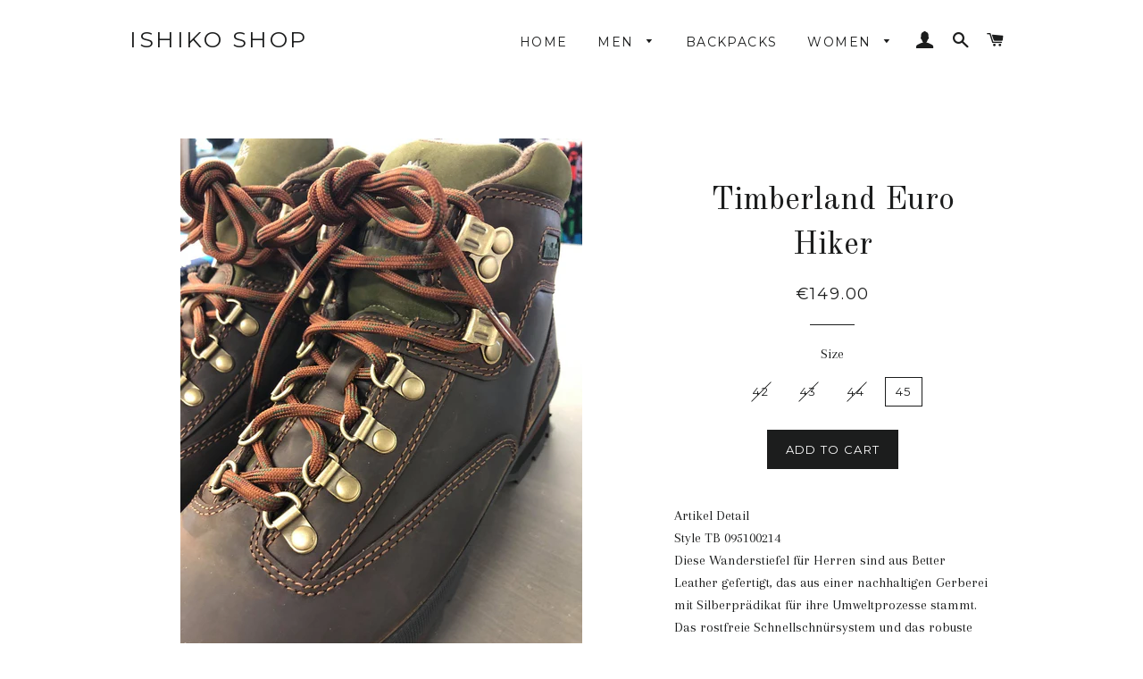

--- FILE ---
content_type: text/html; charset=utf-8
request_url: https://ishiko-shop.com/products/timberland-euro-hiker
body_size: 16674
content:
<!doctype html>
<!--[if lt IE 7]><html class="no-js lt-ie9 lt-ie8 lt-ie7" lang="en"> <![endif]-->
<!--[if IE 7]><html class="no-js lt-ie9 lt-ie8" lang="en"> <![endif]-->
<!--[if IE 8]><html class="no-js lt-ie9" lang="en"> <![endif]-->
<!--[if IE 9 ]><html class="ie9 no-js"> <![endif]-->
<!--[if (gt IE 9)|!(IE)]><!--> <html class="no-js"> <!--<![endif]-->
<head>

  <!-- Basic page needs ================================================== -->
  <meta charset="utf-8">
  <meta http-equiv="X-UA-Compatible" content="IE=edge,chrome=1">

  

  <!-- Title and description ================================================== -->
  <title>
  Timberland Euro Hiker &ndash; Ishiko Shop
  </title>

  
  <meta name="description" content="Artikel Detail Style TB 095100214 Diese Wanderstiefel für Herren sind aus Better Leather gefertigt, das aus einer nachhaltigen Gerberei mit Silberprädikat für ihre Umweltprozesse stammt. Das rostfreie Schnellschnürsystem und das robuste Gummiband an der Außenseite des Stiefels bieten im Winter sinnvollen Schutz. Hochwe">
  

  <!-- Helpers ================================================== -->
  <!-- /snippets/social-meta-tags.liquid -->


  <meta property="og:type" content="product">
  <meta property="og:title" content="Timberland Euro Hiker">
  <meta property="og:url" content="https://ishiko-shop.com/products/timberland-euro-hiker">
  <meta property="og:description" content="

Artikel Detail 



Style TB 095100214







Diese Wanderstiefel für Herren sind aus Better Leather gefertigt, das aus einer nachhaltigen Gerberei mit Silberprädikat für ihre Umweltprozesse stammt. Das rostfreie Schnellschnürsystem und das robuste Gummiband an der Außenseite des Stiefels bieten im Winter sinnvollen Schutz.


Hochwertiges Better Leather von einer nachhaltigen Gerberei mit Silberprädikat für ressourcenschonende Wasser-, Energie- und Abfallbewirtschaftung.
Polsternde Zwischensohle mit EVA-Schaum
Rostfreies Schnellschnürsystem
Strapazierfähiges, schützendes Gummiband um die Seiten herum
Gummiprofilsohle für Rutschfestigkeit






CARE INSTRUCTIONS:
SchutzmittelBaume protecteur multifonction Balm Proofer™
ReinigerBoot Sauce™ Cleaner
Rubber Sole Brush
Max® Shoe Shine







">
  
    <meta property="og:image" content="http://ishiko-shop.com/cdn/shop/products/126950428_1308570679480964_6521903438403132597_n_grande.jpg?v=1606125258">
    <meta property="og:image:secure_url" content="https://ishiko-shop.com/cdn/shop/products/126950428_1308570679480964_6521903438403132597_n_grande.jpg?v=1606125258">
  
    <meta property="og:image" content="http://ishiko-shop.com/cdn/shop/products/126901685_296406954939151_4624698425982178220_n_grande.jpg?v=1606125258">
    <meta property="og:image:secure_url" content="https://ishiko-shop.com/cdn/shop/products/126901685_296406954939151_4624698425982178220_n_grande.jpg?v=1606125258">
  
    <meta property="og:image" content="http://ishiko-shop.com/cdn/shop/products/127053543_698893351021268_7491321532144155821_n_grande.jpg?v=1606125258">
    <meta property="og:image:secure_url" content="https://ishiko-shop.com/cdn/shop/products/127053543_698893351021268_7491321532144155821_n_grande.jpg?v=1606125258">
  
  <meta property="og:price:amount" content="149.00">
  <meta property="og:price:currency" content="EUR">

<meta property="og:site_name" content="Ishiko Shop">


<meta name="twitter:card" content="summary_large_image">


  <meta name="twitter:title" content="Timberland Euro Hiker">
  <meta name="twitter:description" content="

Artikel Detail 



Style TB 095100214







Diese Wanderstiefel für Herren sind aus Better Leather gefertigt, das aus einer nachhaltigen Gerberei mit Silberprädikat für ihre Umweltprozesse stammt. ">


  <link rel="canonical" href="https://ishiko-shop.com/products/timberland-euro-hiker">
  <meta name="viewport" content="width=device-width,initial-scale=1,shrink-to-fit=no">
  <meta name="theme-color" content="#1c1d1d">

  <!-- CSS ================================================== -->
  <link href="//ishiko-shop.com/cdn/shop/t/3/assets/timber.scss.css?v=17357069021398352951674755692" rel="stylesheet" type="text/css" media="all" />
  <link href="//ishiko-shop.com/cdn/shop/t/3/assets/theme.scss.css?v=15747787841443923121674755692" rel="stylesheet" type="text/css" media="all" />
  
  
  
  <link href="//fonts.googleapis.com/css?family=Arapey:400" rel="stylesheet" type="text/css" media="all" />


  
    
    
    <link href="//fonts.googleapis.com/css?family=Old+Standard+TT:400" rel="stylesheet" type="text/css" media="all" />
  


  
    
    
    <link href="//fonts.googleapis.com/css?family=Montserrat:400" rel="stylesheet" type="text/css" media="all" />
  



  <!-- Sections ================================================== -->
  <script>
    window.theme = window.theme || {};
    theme.strings = {
      zoomClose: "Close (Esc)",
      zoomPrev: "Previous (Left arrow key)",
      zoomNext: "Next (Right arrow key)",
      moneyFormat: "€{{amount}}"
    };
    theme.settings = {
      cartType: "drawer",
      gridType: "collage"
    };
  </script>

  <!--[if (gt IE 9)|!(IE)]><!--><script src="//ishiko-shop.com/cdn/shop/t/3/assets/theme.js?v=163542771199847708711488452546" defer="defer"></script><!--<![endif]-->
  <!--[if lte IE 9]><script src="//ishiko-shop.com/cdn/shop/t/3/assets/theme.js?v=163542771199847708711488452546"></script><![endif]-->

  <!-- Header hook for plugins ================================================== -->
  <script>window.performance && window.performance.mark && window.performance.mark('shopify.content_for_header.start');</script><meta id="shopify-digital-wallet" name="shopify-digital-wallet" content="/15134834/digital_wallets/dialog">
<meta name="shopify-checkout-api-token" content="474197ebf05697343c2b7281cc1223c9">
<meta id="in-context-paypal-metadata" data-shop-id="15134834" data-venmo-supported="false" data-environment="production" data-locale="en_US" data-paypal-v4="true" data-currency="EUR">
<link rel="alternate" type="application/json+oembed" href="https://ishiko-shop.com/products/timberland-euro-hiker.oembed">
<script async="async" src="/checkouts/internal/preloads.js?locale=en-AT"></script>
<script id="shopify-features" type="application/json">{"accessToken":"474197ebf05697343c2b7281cc1223c9","betas":["rich-media-storefront-analytics"],"domain":"ishiko-shop.com","predictiveSearch":true,"shopId":15134834,"locale":"en"}</script>
<script>var Shopify = Shopify || {};
Shopify.shop = "ishiko-shop.myshopify.com";
Shopify.locale = "en";
Shopify.currency = {"active":"EUR","rate":"1.0"};
Shopify.country = "AT";
Shopify.theme = {"name":"brooklyn","id":159719813,"schema_name":"Brooklyn","schema_version":"2.1.3","theme_store_id":730,"role":"main"};
Shopify.theme.handle = "null";
Shopify.theme.style = {"id":null,"handle":null};
Shopify.cdnHost = "ishiko-shop.com/cdn";
Shopify.routes = Shopify.routes || {};
Shopify.routes.root = "/";</script>
<script type="module">!function(o){(o.Shopify=o.Shopify||{}).modules=!0}(window);</script>
<script>!function(o){function n(){var o=[];function n(){o.push(Array.prototype.slice.apply(arguments))}return n.q=o,n}var t=o.Shopify=o.Shopify||{};t.loadFeatures=n(),t.autoloadFeatures=n()}(window);</script>
<script id="shop-js-analytics" type="application/json">{"pageType":"product"}</script>
<script defer="defer" async type="module" src="//ishiko-shop.com/cdn/shopifycloud/shop-js/modules/v2/client.init-shop-cart-sync_WVOgQShq.en.esm.js"></script>
<script defer="defer" async type="module" src="//ishiko-shop.com/cdn/shopifycloud/shop-js/modules/v2/chunk.common_C_13GLB1.esm.js"></script>
<script defer="defer" async type="module" src="//ishiko-shop.com/cdn/shopifycloud/shop-js/modules/v2/chunk.modal_CLfMGd0m.esm.js"></script>
<script type="module">
  await import("//ishiko-shop.com/cdn/shopifycloud/shop-js/modules/v2/client.init-shop-cart-sync_WVOgQShq.en.esm.js");
await import("//ishiko-shop.com/cdn/shopifycloud/shop-js/modules/v2/chunk.common_C_13GLB1.esm.js");
await import("//ishiko-shop.com/cdn/shopifycloud/shop-js/modules/v2/chunk.modal_CLfMGd0m.esm.js");

  window.Shopify.SignInWithShop?.initShopCartSync?.({"fedCMEnabled":true,"windoidEnabled":true});

</script>
<script id="__st">var __st={"a":15134834,"offset":3600,"reqid":"2c9be730-b52a-405a-8b0a-ff345cb784c9-1769683352","pageurl":"ishiko-shop.com\/products\/timberland-euro-hiker","u":"8b38179f59a4","p":"product","rtyp":"product","rid":5949342744730};</script>
<script>window.ShopifyPaypalV4VisibilityTracking = true;</script>
<script id="captcha-bootstrap">!function(){'use strict';const t='contact',e='account',n='new_comment',o=[[t,t],['blogs',n],['comments',n],[t,'customer']],c=[[e,'customer_login'],[e,'guest_login'],[e,'recover_customer_password'],[e,'create_customer']],r=t=>t.map((([t,e])=>`form[action*='/${t}']:not([data-nocaptcha='true']) input[name='form_type'][value='${e}']`)).join(','),a=t=>()=>t?[...document.querySelectorAll(t)].map((t=>t.form)):[];function s(){const t=[...o],e=r(t);return a(e)}const i='password',u='form_key',d=['recaptcha-v3-token','g-recaptcha-response','h-captcha-response',i],f=()=>{try{return window.sessionStorage}catch{return}},m='__shopify_v',_=t=>t.elements[u];function p(t,e,n=!1){try{const o=window.sessionStorage,c=JSON.parse(o.getItem(e)),{data:r}=function(t){const{data:e,action:n}=t;return t[m]||n?{data:e,action:n}:{data:t,action:n}}(c);for(const[e,n]of Object.entries(r))t.elements[e]&&(t.elements[e].value=n);n&&o.removeItem(e)}catch(o){console.error('form repopulation failed',{error:o})}}const l='form_type',E='cptcha';function T(t){t.dataset[E]=!0}const w=window,h=w.document,L='Shopify',v='ce_forms',y='captcha';let A=!1;((t,e)=>{const n=(g='f06e6c50-85a8-45c8-87d0-21a2b65856fe',I='https://cdn.shopify.com/shopifycloud/storefront-forms-hcaptcha/ce_storefront_forms_captcha_hcaptcha.v1.5.2.iife.js',D={infoText:'Protected by hCaptcha',privacyText:'Privacy',termsText:'Terms'},(t,e,n)=>{const o=w[L][v],c=o.bindForm;if(c)return c(t,g,e,D).then(n);var r;o.q.push([[t,g,e,D],n]),r=I,A||(h.body.append(Object.assign(h.createElement('script'),{id:'captcha-provider',async:!0,src:r})),A=!0)});var g,I,D;w[L]=w[L]||{},w[L][v]=w[L][v]||{},w[L][v].q=[],w[L][y]=w[L][y]||{},w[L][y].protect=function(t,e){n(t,void 0,e),T(t)},Object.freeze(w[L][y]),function(t,e,n,w,h,L){const[v,y,A,g]=function(t,e,n){const i=e?o:[],u=t?c:[],d=[...i,...u],f=r(d),m=r(i),_=r(d.filter((([t,e])=>n.includes(e))));return[a(f),a(m),a(_),s()]}(w,h,L),I=t=>{const e=t.target;return e instanceof HTMLFormElement?e:e&&e.form},D=t=>v().includes(t);t.addEventListener('submit',(t=>{const e=I(t);if(!e)return;const n=D(e)&&!e.dataset.hcaptchaBound&&!e.dataset.recaptchaBound,o=_(e),c=g().includes(e)&&(!o||!o.value);(n||c)&&t.preventDefault(),c&&!n&&(function(t){try{if(!f())return;!function(t){const e=f();if(!e)return;const n=_(t);if(!n)return;const o=n.value;o&&e.removeItem(o)}(t);const e=Array.from(Array(32),(()=>Math.random().toString(36)[2])).join('');!function(t,e){_(t)||t.append(Object.assign(document.createElement('input'),{type:'hidden',name:u})),t.elements[u].value=e}(t,e),function(t,e){const n=f();if(!n)return;const o=[...t.querySelectorAll(`input[type='${i}']`)].map((({name:t})=>t)),c=[...d,...o],r={};for(const[a,s]of new FormData(t).entries())c.includes(a)||(r[a]=s);n.setItem(e,JSON.stringify({[m]:1,action:t.action,data:r}))}(t,e)}catch(e){console.error('failed to persist form',e)}}(e),e.submit())}));const S=(t,e)=>{t&&!t.dataset[E]&&(n(t,e.some((e=>e===t))),T(t))};for(const o of['focusin','change'])t.addEventListener(o,(t=>{const e=I(t);D(e)&&S(e,y())}));const B=e.get('form_key'),M=e.get(l),P=B&&M;t.addEventListener('DOMContentLoaded',(()=>{const t=y();if(P)for(const e of t)e.elements[l].value===M&&p(e,B);[...new Set([...A(),...v().filter((t=>'true'===t.dataset.shopifyCaptcha))])].forEach((e=>S(e,t)))}))}(h,new URLSearchParams(w.location.search),n,t,e,['guest_login'])})(!0,!0)}();</script>
<script integrity="sha256-4kQ18oKyAcykRKYeNunJcIwy7WH5gtpwJnB7kiuLZ1E=" data-source-attribution="shopify.loadfeatures" defer="defer" src="//ishiko-shop.com/cdn/shopifycloud/storefront/assets/storefront/load_feature-a0a9edcb.js" crossorigin="anonymous"></script>
<script data-source-attribution="shopify.dynamic_checkout.dynamic.init">var Shopify=Shopify||{};Shopify.PaymentButton=Shopify.PaymentButton||{isStorefrontPortableWallets:!0,init:function(){window.Shopify.PaymentButton.init=function(){};var t=document.createElement("script");t.src="https://ishiko-shop.com/cdn/shopifycloud/portable-wallets/latest/portable-wallets.en.js",t.type="module",document.head.appendChild(t)}};
</script>
<script data-source-attribution="shopify.dynamic_checkout.buyer_consent">
  function portableWalletsHideBuyerConsent(e){var t=document.getElementById("shopify-buyer-consent"),n=document.getElementById("shopify-subscription-policy-button");t&&n&&(t.classList.add("hidden"),t.setAttribute("aria-hidden","true"),n.removeEventListener("click",e))}function portableWalletsShowBuyerConsent(e){var t=document.getElementById("shopify-buyer-consent"),n=document.getElementById("shopify-subscription-policy-button");t&&n&&(t.classList.remove("hidden"),t.removeAttribute("aria-hidden"),n.addEventListener("click",e))}window.Shopify?.PaymentButton&&(window.Shopify.PaymentButton.hideBuyerConsent=portableWalletsHideBuyerConsent,window.Shopify.PaymentButton.showBuyerConsent=portableWalletsShowBuyerConsent);
</script>
<script data-source-attribution="shopify.dynamic_checkout.cart.bootstrap">document.addEventListener("DOMContentLoaded",(function(){function t(){return document.querySelector("shopify-accelerated-checkout-cart, shopify-accelerated-checkout")}if(t())Shopify.PaymentButton.init();else{new MutationObserver((function(e,n){t()&&(Shopify.PaymentButton.init(),n.disconnect())})).observe(document.body,{childList:!0,subtree:!0})}}));
</script>
<link id="shopify-accelerated-checkout-styles" rel="stylesheet" media="screen" href="https://ishiko-shop.com/cdn/shopifycloud/portable-wallets/latest/accelerated-checkout-backwards-compat.css" crossorigin="anonymous">
<style id="shopify-accelerated-checkout-cart">
        #shopify-buyer-consent {
  margin-top: 1em;
  display: inline-block;
  width: 100%;
}

#shopify-buyer-consent.hidden {
  display: none;
}

#shopify-subscription-policy-button {
  background: none;
  border: none;
  padding: 0;
  text-decoration: underline;
  font-size: inherit;
  cursor: pointer;
}

#shopify-subscription-policy-button::before {
  box-shadow: none;
}

      </style>

<script>window.performance && window.performance.mark && window.performance.mark('shopify.content_for_header.end');</script>
  <!-- /snippets/oldIE-js.liquid -->


<!--[if lt IE 9]>
<script src="//cdnjs.cloudflare.com/ajax/libs/html5shiv/3.7.2/html5shiv.min.js" type="text/javascript"></script>
<script src="//ishiko-shop.com/cdn/shop/t/3/assets/respond.min.js?v=52248677837542619231488283326" type="text/javascript"></script>
<link href="//ishiko-shop.com/cdn/shop/t/3/assets/respond-proxy.html" id="respond-proxy" rel="respond-proxy" />
<link href="//ishiko-shop.com/search?q=1bfcddb8b94bc81ad9a262d25e94f9f6" id="respond-redirect" rel="respond-redirect" />
<script src="//ishiko-shop.com/search?q=1bfcddb8b94bc81ad9a262d25e94f9f6" type="text/javascript"></script>
<![endif]-->


<!--[if (lte IE 9) ]><script src="//ishiko-shop.com/cdn/shop/t/3/assets/match-media.min.js?v=159635276924582161481488283325" type="text/javascript"></script><![endif]-->


  <script src="//ajax.googleapis.com/ajax/libs/jquery/2.2.3/jquery.min.js" type="text/javascript"></script>
  <script src="//ishiko-shop.com/cdn/shop/t/3/assets/modernizr.min.js?v=21391054748206432451488283325" type="text/javascript"></script>

  
  

<link href="https://monorail-edge.shopifysvc.com" rel="dns-prefetch">
<script>(function(){if ("sendBeacon" in navigator && "performance" in window) {try {var session_token_from_headers = performance.getEntriesByType('navigation')[0].serverTiming.find(x => x.name == '_s').description;} catch {var session_token_from_headers = undefined;}var session_cookie_matches = document.cookie.match(/_shopify_s=([^;]*)/);var session_token_from_cookie = session_cookie_matches && session_cookie_matches.length === 2 ? session_cookie_matches[1] : "";var session_token = session_token_from_headers || session_token_from_cookie || "";function handle_abandonment_event(e) {var entries = performance.getEntries().filter(function(entry) {return /monorail-edge.shopifysvc.com/.test(entry.name);});if (!window.abandonment_tracked && entries.length === 0) {window.abandonment_tracked = true;var currentMs = Date.now();var navigation_start = performance.timing.navigationStart;var payload = {shop_id: 15134834,url: window.location.href,navigation_start,duration: currentMs - navigation_start,session_token,page_type: "product"};window.navigator.sendBeacon("https://monorail-edge.shopifysvc.com/v1/produce", JSON.stringify({schema_id: "online_store_buyer_site_abandonment/1.1",payload: payload,metadata: {event_created_at_ms: currentMs,event_sent_at_ms: currentMs}}));}}window.addEventListener('pagehide', handle_abandonment_event);}}());</script>
<script id="web-pixels-manager-setup">(function e(e,d,r,n,o){if(void 0===o&&(o={}),!Boolean(null===(a=null===(i=window.Shopify)||void 0===i?void 0:i.analytics)||void 0===a?void 0:a.replayQueue)){var i,a;window.Shopify=window.Shopify||{};var t=window.Shopify;t.analytics=t.analytics||{};var s=t.analytics;s.replayQueue=[],s.publish=function(e,d,r){return s.replayQueue.push([e,d,r]),!0};try{self.performance.mark("wpm:start")}catch(e){}var l=function(){var e={modern:/Edge?\/(1{2}[4-9]|1[2-9]\d|[2-9]\d{2}|\d{4,})\.\d+(\.\d+|)|Firefox\/(1{2}[4-9]|1[2-9]\d|[2-9]\d{2}|\d{4,})\.\d+(\.\d+|)|Chrom(ium|e)\/(9{2}|\d{3,})\.\d+(\.\d+|)|(Maci|X1{2}).+ Version\/(15\.\d+|(1[6-9]|[2-9]\d|\d{3,})\.\d+)([,.]\d+|)( \(\w+\)|)( Mobile\/\w+|) Safari\/|Chrome.+OPR\/(9{2}|\d{3,})\.\d+\.\d+|(CPU[ +]OS|iPhone[ +]OS|CPU[ +]iPhone|CPU IPhone OS|CPU iPad OS)[ +]+(15[._]\d+|(1[6-9]|[2-9]\d|\d{3,})[._]\d+)([._]\d+|)|Android:?[ /-](13[3-9]|1[4-9]\d|[2-9]\d{2}|\d{4,})(\.\d+|)(\.\d+|)|Android.+Firefox\/(13[5-9]|1[4-9]\d|[2-9]\d{2}|\d{4,})\.\d+(\.\d+|)|Android.+Chrom(ium|e)\/(13[3-9]|1[4-9]\d|[2-9]\d{2}|\d{4,})\.\d+(\.\d+|)|SamsungBrowser\/([2-9]\d|\d{3,})\.\d+/,legacy:/Edge?\/(1[6-9]|[2-9]\d|\d{3,})\.\d+(\.\d+|)|Firefox\/(5[4-9]|[6-9]\d|\d{3,})\.\d+(\.\d+|)|Chrom(ium|e)\/(5[1-9]|[6-9]\d|\d{3,})\.\d+(\.\d+|)([\d.]+$|.*Safari\/(?![\d.]+ Edge\/[\d.]+$))|(Maci|X1{2}).+ Version\/(10\.\d+|(1[1-9]|[2-9]\d|\d{3,})\.\d+)([,.]\d+|)( \(\w+\)|)( Mobile\/\w+|) Safari\/|Chrome.+OPR\/(3[89]|[4-9]\d|\d{3,})\.\d+\.\d+|(CPU[ +]OS|iPhone[ +]OS|CPU[ +]iPhone|CPU IPhone OS|CPU iPad OS)[ +]+(10[._]\d+|(1[1-9]|[2-9]\d|\d{3,})[._]\d+)([._]\d+|)|Android:?[ /-](13[3-9]|1[4-9]\d|[2-9]\d{2}|\d{4,})(\.\d+|)(\.\d+|)|Mobile Safari.+OPR\/([89]\d|\d{3,})\.\d+\.\d+|Android.+Firefox\/(13[5-9]|1[4-9]\d|[2-9]\d{2}|\d{4,})\.\d+(\.\d+|)|Android.+Chrom(ium|e)\/(13[3-9]|1[4-9]\d|[2-9]\d{2}|\d{4,})\.\d+(\.\d+|)|Android.+(UC? ?Browser|UCWEB|U3)[ /]?(15\.([5-9]|\d{2,})|(1[6-9]|[2-9]\d|\d{3,})\.\d+)\.\d+|SamsungBrowser\/(5\.\d+|([6-9]|\d{2,})\.\d+)|Android.+MQ{2}Browser\/(14(\.(9|\d{2,})|)|(1[5-9]|[2-9]\d|\d{3,})(\.\d+|))(\.\d+|)|K[Aa][Ii]OS\/(3\.\d+|([4-9]|\d{2,})\.\d+)(\.\d+|)/},d=e.modern,r=e.legacy,n=navigator.userAgent;return n.match(d)?"modern":n.match(r)?"legacy":"unknown"}(),u="modern"===l?"modern":"legacy",c=(null!=n?n:{modern:"",legacy:""})[u],f=function(e){return[e.baseUrl,"/wpm","/b",e.hashVersion,"modern"===e.buildTarget?"m":"l",".js"].join("")}({baseUrl:d,hashVersion:r,buildTarget:u}),m=function(e){var d=e.version,r=e.bundleTarget,n=e.surface,o=e.pageUrl,i=e.monorailEndpoint;return{emit:function(e){var a=e.status,t=e.errorMsg,s=(new Date).getTime(),l=JSON.stringify({metadata:{event_sent_at_ms:s},events:[{schema_id:"web_pixels_manager_load/3.1",payload:{version:d,bundle_target:r,page_url:o,status:a,surface:n,error_msg:t},metadata:{event_created_at_ms:s}}]});if(!i)return console&&console.warn&&console.warn("[Web Pixels Manager] No Monorail endpoint provided, skipping logging."),!1;try{return self.navigator.sendBeacon.bind(self.navigator)(i,l)}catch(e){}var u=new XMLHttpRequest;try{return u.open("POST",i,!0),u.setRequestHeader("Content-Type","text/plain"),u.send(l),!0}catch(e){return console&&console.warn&&console.warn("[Web Pixels Manager] Got an unhandled error while logging to Monorail."),!1}}}}({version:r,bundleTarget:l,surface:e.surface,pageUrl:self.location.href,monorailEndpoint:e.monorailEndpoint});try{o.browserTarget=l,function(e){var d=e.src,r=e.async,n=void 0===r||r,o=e.onload,i=e.onerror,a=e.sri,t=e.scriptDataAttributes,s=void 0===t?{}:t,l=document.createElement("script"),u=document.querySelector("head"),c=document.querySelector("body");if(l.async=n,l.src=d,a&&(l.integrity=a,l.crossOrigin="anonymous"),s)for(var f in s)if(Object.prototype.hasOwnProperty.call(s,f))try{l.dataset[f]=s[f]}catch(e){}if(o&&l.addEventListener("load",o),i&&l.addEventListener("error",i),u)u.appendChild(l);else{if(!c)throw new Error("Did not find a head or body element to append the script");c.appendChild(l)}}({src:f,async:!0,onload:function(){if(!function(){var e,d;return Boolean(null===(d=null===(e=window.Shopify)||void 0===e?void 0:e.analytics)||void 0===d?void 0:d.initialized)}()){var d=window.webPixelsManager.init(e)||void 0;if(d){var r=window.Shopify.analytics;r.replayQueue.forEach((function(e){var r=e[0],n=e[1],o=e[2];d.publishCustomEvent(r,n,o)})),r.replayQueue=[],r.publish=d.publishCustomEvent,r.visitor=d.visitor,r.initialized=!0}}},onerror:function(){return m.emit({status:"failed",errorMsg:"".concat(f," has failed to load")})},sri:function(e){var d=/^sha384-[A-Za-z0-9+/=]+$/;return"string"==typeof e&&d.test(e)}(c)?c:"",scriptDataAttributes:o}),m.emit({status:"loading"})}catch(e){m.emit({status:"failed",errorMsg:(null==e?void 0:e.message)||"Unknown error"})}}})({shopId: 15134834,storefrontBaseUrl: "https://ishiko-shop.com",extensionsBaseUrl: "https://extensions.shopifycdn.com/cdn/shopifycloud/web-pixels-manager",monorailEndpoint: "https://monorail-edge.shopifysvc.com/unstable/produce_batch",surface: "storefront-renderer",enabledBetaFlags: ["2dca8a86"],webPixelsConfigList: [{"id":"shopify-app-pixel","configuration":"{}","eventPayloadVersion":"v1","runtimeContext":"STRICT","scriptVersion":"0450","apiClientId":"shopify-pixel","type":"APP","privacyPurposes":["ANALYTICS","MARKETING"]},{"id":"shopify-custom-pixel","eventPayloadVersion":"v1","runtimeContext":"LAX","scriptVersion":"0450","apiClientId":"shopify-pixel","type":"CUSTOM","privacyPurposes":["ANALYTICS","MARKETING"]}],isMerchantRequest: false,initData: {"shop":{"name":"Ishiko Shop","paymentSettings":{"currencyCode":"EUR"},"myshopifyDomain":"ishiko-shop.myshopify.com","countryCode":"AT","storefrontUrl":"https:\/\/ishiko-shop.com"},"customer":null,"cart":null,"checkout":null,"productVariants":[{"price":{"amount":149.0,"currencyCode":"EUR"},"product":{"title":"Timberland Euro Hiker","vendor":"Timberland","id":"5949342744730","untranslatedTitle":"Timberland Euro Hiker","url":"\/products\/timberland-euro-hiker","type":"Shoes"},"id":"37134860222618","image":{"src":"\/\/ishiko-shop.com\/cdn\/shop\/products\/127053543_698893351021268_7491321532144155821_n.jpg?v=1606125258"},"sku":null,"title":"42","untranslatedTitle":"42"},{"price":{"amount":149.0,"currencyCode":"EUR"},"product":{"title":"Timberland Euro Hiker","vendor":"Timberland","id":"5949342744730","untranslatedTitle":"Timberland Euro Hiker","url":"\/products\/timberland-euro-hiker","type":"Shoes"},"id":"37134860255386","image":{"src":"\/\/ishiko-shop.com\/cdn\/shop\/products\/127053543_698893351021268_7491321532144155821_n.jpg?v=1606125258"},"sku":null,"title":"43","untranslatedTitle":"43"},{"price":{"amount":149.0,"currencyCode":"EUR"},"product":{"title":"Timberland Euro Hiker","vendor":"Timberland","id":"5949342744730","untranslatedTitle":"Timberland Euro Hiker","url":"\/products\/timberland-euro-hiker","type":"Shoes"},"id":"37134860288154","image":{"src":"\/\/ishiko-shop.com\/cdn\/shop\/products\/127053543_698893351021268_7491321532144155821_n.jpg?v=1606125258"},"sku":null,"title":"44","untranslatedTitle":"44"},{"price":{"amount":149.0,"currencyCode":"EUR"},"product":{"title":"Timberland Euro Hiker","vendor":"Timberland","id":"5949342744730","untranslatedTitle":"Timberland Euro Hiker","url":"\/products\/timberland-euro-hiker","type":"Shoes"},"id":"37134860320922","image":{"src":"\/\/ishiko-shop.com\/cdn\/shop\/products\/127053543_698893351021268_7491321532144155821_n.jpg?v=1606125258"},"sku":null,"title":"45","untranslatedTitle":"45"}],"purchasingCompany":null},},"https://ishiko-shop.com/cdn","1d2a099fw23dfb22ep557258f5m7a2edbae",{"modern":"","legacy":""},{"shopId":"15134834","storefrontBaseUrl":"https:\/\/ishiko-shop.com","extensionBaseUrl":"https:\/\/extensions.shopifycdn.com\/cdn\/shopifycloud\/web-pixels-manager","surface":"storefront-renderer","enabledBetaFlags":"[\"2dca8a86\"]","isMerchantRequest":"false","hashVersion":"1d2a099fw23dfb22ep557258f5m7a2edbae","publish":"custom","events":"[[\"page_viewed\",{}],[\"product_viewed\",{\"productVariant\":{\"price\":{\"amount\":149.0,\"currencyCode\":\"EUR\"},\"product\":{\"title\":\"Timberland Euro Hiker\",\"vendor\":\"Timberland\",\"id\":\"5949342744730\",\"untranslatedTitle\":\"Timberland Euro Hiker\",\"url\":\"\/products\/timberland-euro-hiker\",\"type\":\"Shoes\"},\"id\":\"37134860320922\",\"image\":{\"src\":\"\/\/ishiko-shop.com\/cdn\/shop\/products\/127053543_698893351021268_7491321532144155821_n.jpg?v=1606125258\"},\"sku\":null,\"title\":\"45\",\"untranslatedTitle\":\"45\"}}]]"});</script><script>
  window.ShopifyAnalytics = window.ShopifyAnalytics || {};
  window.ShopifyAnalytics.meta = window.ShopifyAnalytics.meta || {};
  window.ShopifyAnalytics.meta.currency = 'EUR';
  var meta = {"product":{"id":5949342744730,"gid":"gid:\/\/shopify\/Product\/5949342744730","vendor":"Timberland","type":"Shoes","handle":"timberland-euro-hiker","variants":[{"id":37134860222618,"price":14900,"name":"Timberland Euro Hiker - 42","public_title":"42","sku":null},{"id":37134860255386,"price":14900,"name":"Timberland Euro Hiker - 43","public_title":"43","sku":null},{"id":37134860288154,"price":14900,"name":"Timberland Euro Hiker - 44","public_title":"44","sku":null},{"id":37134860320922,"price":14900,"name":"Timberland Euro Hiker - 45","public_title":"45","sku":null}],"remote":false},"page":{"pageType":"product","resourceType":"product","resourceId":5949342744730,"requestId":"2c9be730-b52a-405a-8b0a-ff345cb784c9-1769683352"}};
  for (var attr in meta) {
    window.ShopifyAnalytics.meta[attr] = meta[attr];
  }
</script>
<script class="analytics">
  (function () {
    var customDocumentWrite = function(content) {
      var jquery = null;

      if (window.jQuery) {
        jquery = window.jQuery;
      } else if (window.Checkout && window.Checkout.$) {
        jquery = window.Checkout.$;
      }

      if (jquery) {
        jquery('body').append(content);
      }
    };

    var hasLoggedConversion = function(token) {
      if (token) {
        return document.cookie.indexOf('loggedConversion=' + token) !== -1;
      }
      return false;
    }

    var setCookieIfConversion = function(token) {
      if (token) {
        var twoMonthsFromNow = new Date(Date.now());
        twoMonthsFromNow.setMonth(twoMonthsFromNow.getMonth() + 2);

        document.cookie = 'loggedConversion=' + token + '; expires=' + twoMonthsFromNow;
      }
    }

    var trekkie = window.ShopifyAnalytics.lib = window.trekkie = window.trekkie || [];
    if (trekkie.integrations) {
      return;
    }
    trekkie.methods = [
      'identify',
      'page',
      'ready',
      'track',
      'trackForm',
      'trackLink'
    ];
    trekkie.factory = function(method) {
      return function() {
        var args = Array.prototype.slice.call(arguments);
        args.unshift(method);
        trekkie.push(args);
        return trekkie;
      };
    };
    for (var i = 0; i < trekkie.methods.length; i++) {
      var key = trekkie.methods[i];
      trekkie[key] = trekkie.factory(key);
    }
    trekkie.load = function(config) {
      trekkie.config = config || {};
      trekkie.config.initialDocumentCookie = document.cookie;
      var first = document.getElementsByTagName('script')[0];
      var script = document.createElement('script');
      script.type = 'text/javascript';
      script.onerror = function(e) {
        var scriptFallback = document.createElement('script');
        scriptFallback.type = 'text/javascript';
        scriptFallback.onerror = function(error) {
                var Monorail = {
      produce: function produce(monorailDomain, schemaId, payload) {
        var currentMs = new Date().getTime();
        var event = {
          schema_id: schemaId,
          payload: payload,
          metadata: {
            event_created_at_ms: currentMs,
            event_sent_at_ms: currentMs
          }
        };
        return Monorail.sendRequest("https://" + monorailDomain + "/v1/produce", JSON.stringify(event));
      },
      sendRequest: function sendRequest(endpointUrl, payload) {
        // Try the sendBeacon API
        if (window && window.navigator && typeof window.navigator.sendBeacon === 'function' && typeof window.Blob === 'function' && !Monorail.isIos12()) {
          var blobData = new window.Blob([payload], {
            type: 'text/plain'
          });

          if (window.navigator.sendBeacon(endpointUrl, blobData)) {
            return true;
          } // sendBeacon was not successful

        } // XHR beacon

        var xhr = new XMLHttpRequest();

        try {
          xhr.open('POST', endpointUrl);
          xhr.setRequestHeader('Content-Type', 'text/plain');
          xhr.send(payload);
        } catch (e) {
          console.log(e);
        }

        return false;
      },
      isIos12: function isIos12() {
        return window.navigator.userAgent.lastIndexOf('iPhone; CPU iPhone OS 12_') !== -1 || window.navigator.userAgent.lastIndexOf('iPad; CPU OS 12_') !== -1;
      }
    };
    Monorail.produce('monorail-edge.shopifysvc.com',
      'trekkie_storefront_load_errors/1.1',
      {shop_id: 15134834,
      theme_id: 159719813,
      app_name: "storefront",
      context_url: window.location.href,
      source_url: "//ishiko-shop.com/cdn/s/trekkie.storefront.a804e9514e4efded663580eddd6991fcc12b5451.min.js"});

        };
        scriptFallback.async = true;
        scriptFallback.src = '//ishiko-shop.com/cdn/s/trekkie.storefront.a804e9514e4efded663580eddd6991fcc12b5451.min.js';
        first.parentNode.insertBefore(scriptFallback, first);
      };
      script.async = true;
      script.src = '//ishiko-shop.com/cdn/s/trekkie.storefront.a804e9514e4efded663580eddd6991fcc12b5451.min.js';
      first.parentNode.insertBefore(script, first);
    };
    trekkie.load(
      {"Trekkie":{"appName":"storefront","development":false,"defaultAttributes":{"shopId":15134834,"isMerchantRequest":null,"themeId":159719813,"themeCityHash":"5727776967776044953","contentLanguage":"en","currency":"EUR","eventMetadataId":"38a859bd-024c-4a09-8e1f-cacf463edb71"},"isServerSideCookieWritingEnabled":true,"monorailRegion":"shop_domain","enabledBetaFlags":["65f19447","b5387b81"]},"Session Attribution":{},"S2S":{"facebookCapiEnabled":false,"source":"trekkie-storefront-renderer","apiClientId":580111}}
    );

    var loaded = false;
    trekkie.ready(function() {
      if (loaded) return;
      loaded = true;

      window.ShopifyAnalytics.lib = window.trekkie;

      var originalDocumentWrite = document.write;
      document.write = customDocumentWrite;
      try { window.ShopifyAnalytics.merchantGoogleAnalytics.call(this); } catch(error) {};
      document.write = originalDocumentWrite;

      window.ShopifyAnalytics.lib.page(null,{"pageType":"product","resourceType":"product","resourceId":5949342744730,"requestId":"2c9be730-b52a-405a-8b0a-ff345cb784c9-1769683352","shopifyEmitted":true});

      var match = window.location.pathname.match(/checkouts\/(.+)\/(thank_you|post_purchase)/)
      var token = match? match[1]: undefined;
      if (!hasLoggedConversion(token)) {
        setCookieIfConversion(token);
        window.ShopifyAnalytics.lib.track("Viewed Product",{"currency":"EUR","variantId":37134860222618,"productId":5949342744730,"productGid":"gid:\/\/shopify\/Product\/5949342744730","name":"Timberland Euro Hiker - 42","price":"149.00","sku":null,"brand":"Timberland","variant":"42","category":"Shoes","nonInteraction":true,"remote":false},undefined,undefined,{"shopifyEmitted":true});
      window.ShopifyAnalytics.lib.track("monorail:\/\/trekkie_storefront_viewed_product\/1.1",{"currency":"EUR","variantId":37134860222618,"productId":5949342744730,"productGid":"gid:\/\/shopify\/Product\/5949342744730","name":"Timberland Euro Hiker - 42","price":"149.00","sku":null,"brand":"Timberland","variant":"42","category":"Shoes","nonInteraction":true,"remote":false,"referer":"https:\/\/ishiko-shop.com\/products\/timberland-euro-hiker"});
      }
    });


        var eventsListenerScript = document.createElement('script');
        eventsListenerScript.async = true;
        eventsListenerScript.src = "//ishiko-shop.com/cdn/shopifycloud/storefront/assets/shop_events_listener-3da45d37.js";
        document.getElementsByTagName('head')[0].appendChild(eventsListenerScript);

})();</script>
<script
  defer
  src="https://ishiko-shop.com/cdn/shopifycloud/perf-kit/shopify-perf-kit-3.1.0.min.js"
  data-application="storefront-renderer"
  data-shop-id="15134834"
  data-render-region="gcp-us-east1"
  data-page-type="product"
  data-theme-instance-id="159719813"
  data-theme-name="Brooklyn"
  data-theme-version="2.1.3"
  data-monorail-region="shop_domain"
  data-resource-timing-sampling-rate="10"
  data-shs="true"
  data-shs-beacon="true"
  data-shs-export-with-fetch="true"
  data-shs-logs-sample-rate="1"
  data-shs-beacon-endpoint="https://ishiko-shop.com/api/collect"
></script>
</head>


<body id="timberland-euro-hiker" class="template-product">

  <div id="NavDrawer" class="drawer drawer--left">
    <div id="shopify-section-drawer-menu" class="shopify-section"><div data-section-id="drawer-menu" data-section-type="drawer-menu-section">
  <div class="drawer__fixed-header">
    <div class="drawer__header">
      <div class="drawer__close drawer__close--left">
        <button type="button" class="icon-fallback-text drawer__close-button js-drawer-close">
          <span class="icon icon-x" aria-hidden="true"></span>
          <span class="fallback-text">Close menu</span>
        </button>
      </div>
    </div>
  </div>
  <div class="drawer__inner">

    

    <!-- begin mobile-nav -->
    <ul class="mobile-nav">
      
        
        
        
          <li class="mobile-nav__item">
            <div class="mobile-nav__has-sublist">
              <a href="/collections/jackets" class="mobile-nav__link" id="Label-men">Men</a>
              <div class="mobile-nav__toggle">
                <button type="button" class="mobile-nav__toggle-btn icon-fallback-text" data-aria-controls="Linklist-men">
                  <span class="icon-fallback-text mobile-nav__toggle-open">
                    <span class="icon icon-plus" aria-hidden="true"></span>
                    <span class="fallback-text">Expand submenu</span>
                  </span>
                  <span class="icon-fallback-text mobile-nav__toggle-close">
                    <span class="icon icon-minus" aria-hidden="true"></span>
                    <span class="fallback-text">Collapse submenu</span>
                  </span>
                </button>
              </div>
            </div>
            <ul class="mobile-nav__sublist" id="Linklist-men" aria-labelledby="Label-men" role="navigation">
              
                <li class="mobile-nav__item">
                  <a href="/collections/pants" class="mobile-nav__link">Pants</a>
                </li>
              
                <li class="mobile-nav__item">
                  <a href="/collections/jackets" class="mobile-nav__link">Jackets</a>
                </li>
              
                <li class="mobile-nav__item">
                  <a href="/collections/sweater" class="mobile-nav__link">Sweater</a>
                </li>
              
                <li class="mobile-nav__item">
                  <a href="/collections/shirts-1" class="mobile-nav__link">Shirts</a>
                </li>
              
                <li class="mobile-nav__item">
                  <a href="/collections/t-shirts" class="mobile-nav__link">T-Shirts</a>
                </li>
              
                <li class="mobile-nav__item">
                  <a href="/collections/shoes" class="mobile-nav__link">Shoes</a>
                </li>
              
                <li class="mobile-nav__item">
                  <a href="/collections/shorts" class="mobile-nav__link">(Board)Shorts</a>
                </li>
              
            </ul>
          </li>
        
      
        
        
        
          <li class="mobile-nav__item">
            <div class="mobile-nav__has-sublist">
              <a href="/collections/jackets-1" class="mobile-nav__link" id="Label-women">Women</a>
              <div class="mobile-nav__toggle">
                <button type="button" class="mobile-nav__toggle-btn icon-fallback-text" data-aria-controls="Linklist-women">
                  <span class="icon-fallback-text mobile-nav__toggle-open">
                    <span class="icon icon-plus" aria-hidden="true"></span>
                    <span class="fallback-text">Expand submenu</span>
                  </span>
                  <span class="icon-fallback-text mobile-nav__toggle-close">
                    <span class="icon icon-minus" aria-hidden="true"></span>
                    <span class="fallback-text">Collapse submenu</span>
                  </span>
                </button>
              </div>
            </div>
            <ul class="mobile-nav__sublist" id="Linklist-women" aria-labelledby="Label-women" role="navigation">
              
                <li class="mobile-nav__item">
                  <a href="/collections/jackets-1" class="mobile-nav__link">Jackets</a>
                </li>
              
                <li class="mobile-nav__item">
                  <a href="/collections/shoes-women" class="mobile-nav__link">Shoes</a>
                </li>
              
                <li class="mobile-nav__item">
                  <a href="/collections/sweater-women" class="mobile-nav__link">Sweater</a>
                </li>
              
            </ul>
          </li>
        
      
        
        
        
          <li class="mobile-nav__item">
            <a href="/collections/caps-sonnenbrillen" class="mobile-nav__link">Caps & Sonnenbrillen</a>
          </li>
        
      

      
      <li class="mobile-nav__spacer"></li>

      
      
        
          <li class="mobile-nav__item mobile-nav__item--secondary">
            <a href="https://shopify.com/15134834/account?locale=en&amp;region_country=AT" id="customer_login_link">Log In</a>
          </li>
          <li class="mobile-nav__item mobile-nav__item--secondary">
            <a href="https://shopify.com/15134834/account?locale=en" id="customer_register_link">Create Account</a>
          </li>
        
      
      
        <li class="mobile-nav__item mobile-nav__item--secondary"><a href="/pages/about-us">Shipping</a></li>
      
        <li class="mobile-nav__item mobile-nav__item--secondary"><a href="/pages/hotline">Service Hotline</a></li>
      
        <li class="mobile-nav__item mobile-nav__item--secondary"><a href="/pages/impressum">Impressum</a></li>
      
    </ul>
    <!-- //mobile-nav -->
  </div>
</div>


</div>
  </div>
  <div id="CartDrawer" class="drawer drawer--right drawer--has-fixed-footer">
    <div class="drawer__fixed-header">
      <div class="drawer__header">
        <div class="drawer__title">Your cart</div>
        <div class="drawer__close">
          <button type="button" class="icon-fallback-text drawer__close-button js-drawer-close">
            <span class="icon icon-x" aria-hidden="true"></span>
            <span class="fallback-text">Close Cart</span>
          </button>
        </div>
      </div>
    </div>
    <div class="drawer__inner">
      <div id="CartContainer" class="drawer__cart"></div>
    </div>
  </div>

  <div id="PageContainer" class="page-container">

    <div id="shopify-section-header" class="shopify-section"><style>
  .site-header__logo img {
    max-width: 180px;
  }

  @media screen and (max-width: 768px) {
    .site-header__logo img {
      max-width: 100%;
    }
  }
</style>


<div data-section-id="header" data-section-type="header-section" data-template="product">
  <div class="header-wrapper">
    <header class="site-header" role="banner">
      <div class="wrapper">
        <div class="grid--full grid--table">
          <div class="grid__item large--hide one-quarter">
            <div class="site-nav--mobile">
              <button type="button" class="icon-fallback-text site-nav__link js-drawer-open-left" aria-controls="NavDrawer">
                <span class="icon icon-hamburger" aria-hidden="true"></span>
                <span class="fallback-text">Site navigation</span>
              </button>
            </div>
          </div>
          <div class="grid__item large--one-third medium-down--one-half">
            
            
              <div class="h1 site-header__logo large--left" itemscope itemtype="http://schema.org/Organization">
            
              
                <a href="/" itemprop="url">Ishiko Shop</a>
              
            
              </div>
            
          </div>
          <div class="grid__item large--two-thirds large--text-right medium-down--hide">
            
            <!-- begin site-nav -->
            <ul class="site-nav" id="AccessibleNav">
              

              <li class="site-nav__item site-nav--compress__menu">
                <button type="button" class="icon-fallback-text site-nav__link site-nav__link--icon js-drawer-open-left" aria-controls="NavDrawer">
                  <span class="icon icon-hamburger" aria-hidden="true"></span>
                  <span class="fallback-text">Site navigation</span>
                </button>
              </li>
              
                
                
                
                  <li class="site-nav__item site-nav__expanded-item">
                    <a href="/" class="site-nav__link">Home</a>
                  </li>
                
              
                
                
                
                  <li class="site-nav__item site-nav__expanded-item site-nav--has-dropdown" aria-haspopup="true">
                    <a href="/collections/men" class="site-nav__link">
                      Men
                      <span class="icon icon-arrow-down" aria-hidden="true"></span>
                    </a>
                    <ul class="site-nav__dropdown text-left">
                      
                        <li>
                          <a href="/collections/pants" class="site-nav__dropdown-link">Pants</a>
                        </li>
                      
                        <li>
                          <a href="/collections/jackets" class="site-nav__dropdown-link">Jackets</a>
                        </li>
                      
                        <li>
                          <a href="/collections/sweater" class="site-nav__dropdown-link">Sweater</a>
                        </li>
                      
                        <li>
                          <a href="/collections/shirts-1" class="site-nav__dropdown-link">Shirts</a>
                        </li>
                      
                        <li>
                          <a href="/collections/t-shirts" class="site-nav__dropdown-link">T-Shirts</a>
                        </li>
                      
                        <li>
                          <a href="/collections/shoes" class="site-nav__dropdown-link">Shoes</a>
                        </li>
                      
                        <li>
                          <a href="/collections/shorts" class="site-nav__dropdown-link">(Board)Shorts</a>
                        </li>
                      
                    </ul>
                  </li>
                
              
                
                
                
                  <li class="site-nav__item site-nav__expanded-item">
                    <a href="/collections/backpacks" class="site-nav__link">Backpacks</a>
                  </li>
                
              
                
                
                
                  <li class="site-nav__item site-nav__expanded-item site-nav--has-dropdown" aria-haspopup="true">
                    <a href="/collections/jackets-1" class="site-nav__link">
                      Women
                      <span class="icon icon-arrow-down" aria-hidden="true"></span>
                    </a>
                    <ul class="site-nav__dropdown text-left">
                      
                        <li>
                          <a href="/collections/jackets-1" class="site-nav__dropdown-link">Jackets</a>
                        </li>
                      
                        <li>
                          <a href="/collections/shoes-women" class="site-nav__dropdown-link">Shoes</a>
                        </li>
                      
                        <li>
                          <a href="/collections/sweater-women" class="site-nav__dropdown-link">Sweater</a>
                        </li>
                      
                    </ul>
                  </li>
                
              

              
                <li class="site-nav__item site-nav__expanded-item">
                  <a class="site-nav__link site-nav__link--icon" href="/account">
                    <span class="icon-fallback-text">
                      <span class="icon icon-customer" aria-hidden="true"></span>
                      <span class="fallback-text">
                        
                          Log In
                        
                      </span>
                    </span>
                  </a>
                </li>
              

              
                
                
                <li class="site-nav__item">
                  <a href="/search" class="site-nav__link site-nav__link--icon js-toggle-search-modal" data-mfp-src="#SearchModal">
                    <span class="icon-fallback-text">
                      <span class="icon icon-search" aria-hidden="true"></span>
                      <span class="fallback-text">Search</span>
                    </span>
                  </a>
                </li>
              

              <li class="site-nav__item">
                <a href="/cart" class="site-nav__link site-nav__link--icon cart-link js-drawer-open-right" aria-controls="CartDrawer">
                  <span class="icon-fallback-text">
                    <span class="icon icon-cart" aria-hidden="true"></span>
                    <span class="fallback-text">Cart</span>
                  </span>
                  <span class="cart-link__bubble"></span>
                </a>
              </li>

            </ul>
            <!-- //site-nav -->
          </div>
          <div class="grid__item large--hide one-quarter">
            <div class="site-nav--mobile text-right">
              <a href="/cart" class="site-nav__link cart-link js-drawer-open-right" aria-controls="CartDrawer">
                <span class="icon-fallback-text">
                  <span class="icon icon-cart" aria-hidden="true"></span>
                  <span class="fallback-text">Cart</span>
                </span>
                <span class="cart-link__bubble"></span>
              </a>
            </div>
          </div>
        </div>

      </div>
    </header>
  </div>
</div>


</div>
    

    <main class="main-content" role="main">
      
        <div class="wrapper">
      
        <!-- /templates/product.liquid -->


<div id="shopify-section-product-template" class="shopify-section"><!-- /templates/product.liquid -->
<div itemscope itemtype="http://schema.org/Product" id="ProductSection" data-section-id="product-template" data-section-type="product-template" data-image-zoom-type="false" data-enable-history-state="true">
  <div itemscope itemtype="http://schema.org/Product">

    <meta itemprop="url" content="https://ishiko-shop.com/products/timberland-euro-hiker">
    <meta itemprop="image" content="//ishiko-shop.com/cdn/shop/products/127053543_698893351021268_7491321532144155821_n_grande.jpg?v=1606125258">

    

    <div class="grid product-single">
      <div class="grid__item large--seven-twelfths medium--seven-twelfths text-center">
        <div class="product-single__photos">
          

          
          <div class="product-single__photo-wrapper">
            <img class="product-single__photo"
              id="ProductPhotoImg"
              src="//ishiko-shop.com/cdn/shop/products/127053543_698893351021268_7491321532144155821_n_grande.jpg?v=1606125258"
              
              alt="Timberland Euro Hiker" data-image-id="20268103827610">
          </div>

          
          
            
          
            
              <div class="product-single__photo-wrapper">
                <img class="product-single__photo" src="//ishiko-shop.com/cdn/shop/products/126901685_296406954939151_4624698425982178220_n_grande.jpg?v=1606125258"
                  
                  alt="Timberland Euro Hiker"
                  data-image-id="20268103925914">
              </div>
            
          
            
              <div class="product-single__photo-wrapper">
                <img class="product-single__photo" src="//ishiko-shop.com/cdn/shop/products/126950428_1308570679480964_6521903438403132597_n_grande.jpg?v=1606125258"
                  
                  alt="Timberland Euro Hiker"
                  data-image-id="20268103860378">
              </div>
            
          
        </div>
      </div>

      <div class="grid__item product-single__meta--wrapper medium--five-twelfths large--five-twelfths">
        <div class="product-single__meta">
          

          <h1 class="product-single__title" itemprop="name">Timberland Euro Hiker</h1>

          <div itemprop="offers" itemscope itemtype="http://schema.org/Offer">
            

            
              <span id="PriceA11y" class="visually-hidden">Regular price</span>
            

            <span id="ProductPrice"
              class="product-single__price"
              itemprop="price"
              content="149.0">
              €149.00
            </span>

            <hr class="hr--small">

            <meta itemprop="priceCurrency" content="EUR">
            <link itemprop="availability" href="http://schema.org/InStock">

            <form action="/cart/add" method="post" enctype="multipart/form-data" class="product-single__form" id="AddToCartForm">
              
                
                  <div class="radio-wrapper js product-form__item">
                    <label class="single-option-radio__label"
                      for="ProductSelect-option-0">
                      Size
                    </label>
                    <fieldset class="single-option-radio"
                      name="Size"
                      id="ProductSelect-option-0">
                      
                      
                        
                        
                        <input type="radio"
                          
                           disabled="disabled"
                          value="42"
                          data-index="option1"
                          name="Size"
                          class="single-option-selector__radio disabled"
                          id="ProductSelect-option-Size-42">
                        <label for="ProductSelect-option-Size-42" class="disabled">42</label>
                      
                        
                        
                        <input type="radio"
                          
                           disabled="disabled"
                          value="43"
                          data-index="option1"
                          name="Size"
                          class="single-option-selector__radio disabled"
                          id="ProductSelect-option-Size-43">
                        <label for="ProductSelect-option-Size-43" class="disabled">43</label>
                      
                        
                        
                        <input type="radio"
                          
                           disabled="disabled"
                          value="44"
                          data-index="option1"
                          name="Size"
                          class="single-option-selector__radio disabled"
                          id="ProductSelect-option-Size-44">
                        <label for="ProductSelect-option-Size-44" class="disabled">44</label>
                      
                        
                        
                        <input type="radio"
                           checked="checked"
                          
                          value="45"
                          data-index="option1"
                          name="Size"
                          class="single-option-selector__radio"
                          id="ProductSelect-option-Size-45">
                        <label for="ProductSelect-option-Size-45">45</label>
                      
                    </fieldset>
                  </div>
                
              

              <select name="id" id="ProductSelect" class="product-single__variants no-js">
                
                  
                    <option disabled="disabled">
                      42 - Sold Out
                    </option>
                  
                
                  
                    <option disabled="disabled">
                      43 - Sold Out
                    </option>
                  
                
                  
                    <option disabled="disabled">
                      44 - Sold Out
                    </option>
                  
                
                  
                    <option 
                      selected="selected" 
                      data-sku=""
                      value="37134860320922">
                      45 - €149.00 EUR
                    </option>
                  
                
              </select>

              

              <div class="product-single__add-to-cart">
                <button type="submit" name="add" id="AddToCart" class="btn">
                  <span id="AddToCartText">
                    
                      Add to Cart
                    
                  </span>
                </button>
              </div>
            </form>

          </div>

          <div class="product-single__description rte" itemprop="description">
            <div class="product-description col-xxs-12 col-sm-7">
<div class="mol-accordion__header" data-mce-fragment="1">
<span data-mce-fragment="1">Artikel Detail</span> <span data-expanded-icon="icon-arrow-up-indicator-open" data-closed-icon="icon-arrow-down-indicator-open" class="mol-accordion__header-arrow icon-arrow-up-indicator-open" data-mce-fragment="1"></span>
</div>
<div class="mol-accordion__body" data-mce-fragment="1">
<div class="product-style-container" data-mce-fragment="1">
<div class="product-style" data-mce-fragment="1">Style <span class="product-style-js" data-mce-fragment="1">TB 095100214</span>
</div>
</div>
<div class="product-details-drawer-container" data-mce-fragment="1">
<section class="product-details-drawer product-details-drawer-js product-details-drawer-features" style="display: block;" data-mce-fragment="1" data-mce-style="display: block;">
<section class="description-section" data-mce-fragment="1">
<article class="drawer-description" data-mce-fragment="1">
<div class="drawer-description-content product-details-container product-details-js" data-mce-fragment="1">
<p id="drawer_description_content_long_description" class="desc-container desc-container-js" data-mce-fragment="1">Diese Wanderstiefel für Herren sind aus Better Leather gefertigt, das aus einer nachhaltigen Gerberei mit Silberprädikat für ihre Umweltprozesse stammt. Das rostfreie Schnellschnürsystem und das robuste Gummiband an der Außenseite des Stiefels bieten im Winter sinnvollen Schutz.</p>
<div id="drawer_description_content_additional_description" class="drawer-description-content-list-js" data-list-content="Hochwertiges Nubuk Better Leather von einer nachhaltigen Gerberei mit Silberprädikat für ressourcenschonende Wasser-, Energie- und Abfallbewirtschaftung | Strapazierfähiges ReBOTL™-Futter aus mindestens 50 % recyceltem Kunststoff | Polsternde Zwischensohle mit EVA-Schaum | Rostfreies Schnellschnürsystem | Strapazierfähiges, schützendes Gummiband um die Seiten herum | Gummiprofilsohle für Rutschfestigkeit" data-mce-fragment="1">
<ul data-mce-fragment="1">
<li data-mce-fragment="1">Hochwertiges Better Leather von einer nachhaltigen Gerberei mit Silberprädikat für ressourcenschonende Wasser-, Energie- und Abfallbewirtschaftung.</li>
<li data-mce-fragment="1">Polsternde Zwischensohle mit EVA-Schaum</li>
<li data-mce-fragment="1">Rostfreies Schnellschnürsystem</li>
<li data-mce-fragment="1">Strapazierfähiges, schützendes Gummiband um die Seiten herum</li>
<li data-mce-fragment="1">Gummiprofilsohle für Rutschfestigkeit</li>
</ul>
</div>
</div>
</article>
<div class="drawer-description-main-feature" id="drawer_description_main_feature" data-mce-fragment="1">
<article class="drawer-description" data-mce-fragment="1">
<div class="title" data-mce-fragment="1">CARE INSTRUCTIONS:</div>
<p data-mce-fragment="1"><br data-mce-fragment="1">Schutzmittel<br data-mce-fragment="1">Baume protecteur multifonction Balm Proofer™</p>
<p data-mce-fragment="1"><br data-mce-fragment="1">Reiniger<br data-mce-fragment="1">Boot Sauce™ Cleaner</p>
<p data-mce-fragment="1">Rubber Sole Brush</p>
<p data-mce-fragment="1">Max® Shoe Shine</p>
</article>
</div>
</section>
</section>
</div>
</div>
<br>
</div>
          </div>

          
            <!-- /snippets/social-sharing.liquid -->


<div class="social-sharing clean">

  
    <a target="_blank" href="//www.facebook.com/sharer.php?u=https://ishiko-shop.com/products/timberland-euro-hiker" class="share-facebook" title="Share on Facebook">
      <span class="icon icon-facebook" aria-hidden="true"></span>
      <span class="share-title" aria-hidden="true">Share</span>
      <span class="visually-hidden">Share on Facebook</span>
    </a>
  

  
    <a target="_blank" href="//twitter.com/share?text=Timberland%20Euro%20Hiker&amp;url=https://ishiko-shop.com/products/timberland-euro-hiker" class="share-twitter" title="Tweet on Twitter">
      <span class="icon icon-twitter" aria-hidden="true"></span>
      <span class="share-title" aria-hidden="true">Tweet</span>
      <span class="visually-hidden">Tweet on Twitter</span>
    </a>
  

  
    <a target="_blank" href="//pinterest.com/pin/create/button/?url=https://ishiko-shop.com/products/timberland-euro-hiker&amp;media=//ishiko-shop.com/cdn/shop/products/127053543_698893351021268_7491321532144155821_n_1024x1024.jpg?v=1606125258&amp;description=Timberland%20Euro%20Hiker" class="share-pinterest" title="Pin on Pinterest">
      <span class="icon icon-pinterest" aria-hidden="true"></span>
      <span class="share-title" aria-hidden="true">Pin it</span>
      <span class="visually-hidden">Pin on Pinterest</span>
    </a>
  

</div>

          
        </div>
      </div>
    </div>

    

  </div>
</div>

  <script type="application/json" id="ProductJson-product-template">
    {"id":5949342744730,"title":"Timberland Euro Hiker","handle":"timberland-euro-hiker","description":"\u003cdiv class=\"product-description col-xxs-12 col-sm-7\"\u003e\n\u003cdiv class=\"mol-accordion__header\" data-mce-fragment=\"1\"\u003e\n\u003cspan data-mce-fragment=\"1\"\u003eArtikel Detail\u003c\/span\u003e \u003cspan data-expanded-icon=\"icon-arrow-up-indicator-open\" data-closed-icon=\"icon-arrow-down-indicator-open\" class=\"mol-accordion__header-arrow icon-arrow-up-indicator-open\" data-mce-fragment=\"1\"\u003e\u003c\/span\u003e\n\u003c\/div\u003e\n\u003cdiv class=\"mol-accordion__body\" data-mce-fragment=\"1\"\u003e\n\u003cdiv class=\"product-style-container\" data-mce-fragment=\"1\"\u003e\n\u003cdiv class=\"product-style\" data-mce-fragment=\"1\"\u003eStyle \u003cspan class=\"product-style-js\" data-mce-fragment=\"1\"\u003eTB 095100214\u003c\/span\u003e\n\u003c\/div\u003e\n\u003c\/div\u003e\n\u003cdiv class=\"product-details-drawer-container\" data-mce-fragment=\"1\"\u003e\n\u003csection class=\"product-details-drawer product-details-drawer-js product-details-drawer-features\" style=\"display: block;\" data-mce-fragment=\"1\" data-mce-style=\"display: block;\"\u003e\n\u003csection class=\"description-section\" data-mce-fragment=\"1\"\u003e\n\u003carticle class=\"drawer-description\" data-mce-fragment=\"1\"\u003e\n\u003cdiv class=\"drawer-description-content product-details-container product-details-js\" data-mce-fragment=\"1\"\u003e\n\u003cp id=\"drawer_description_content_long_description\" class=\"desc-container desc-container-js\" data-mce-fragment=\"1\"\u003eDiese Wanderstiefel für Herren sind aus Better Leather gefertigt, das aus einer nachhaltigen Gerberei mit Silberprädikat für ihre Umweltprozesse stammt. Das rostfreie Schnellschnürsystem und das robuste Gummiband an der Außenseite des Stiefels bieten im Winter sinnvollen Schutz.\u003c\/p\u003e\n\u003cdiv id=\"drawer_description_content_additional_description\" class=\"drawer-description-content-list-js\" data-list-content=\"Hochwertiges Nubuk Better Leather von einer nachhaltigen Gerberei mit Silberprädikat für ressourcenschonende Wasser-, Energie- und Abfallbewirtschaftung | Strapazierfähiges ReBOTL™-Futter aus mindestens 50 % recyceltem Kunststoff | Polsternde Zwischensohle mit EVA-Schaum | Rostfreies Schnellschnürsystem | Strapazierfähiges, schützendes Gummiband um die Seiten herum | Gummiprofilsohle für Rutschfestigkeit\" data-mce-fragment=\"1\"\u003e\n\u003cul data-mce-fragment=\"1\"\u003e\n\u003cli data-mce-fragment=\"1\"\u003eHochwertiges Better Leather von einer nachhaltigen Gerberei mit Silberprädikat für ressourcenschonende Wasser-, Energie- und Abfallbewirtschaftung.\u003c\/li\u003e\n\u003cli data-mce-fragment=\"1\"\u003ePolsternde Zwischensohle mit EVA-Schaum\u003c\/li\u003e\n\u003cli data-mce-fragment=\"1\"\u003eRostfreies Schnellschnürsystem\u003c\/li\u003e\n\u003cli data-mce-fragment=\"1\"\u003eStrapazierfähiges, schützendes Gummiband um die Seiten herum\u003c\/li\u003e\n\u003cli data-mce-fragment=\"1\"\u003eGummiprofilsohle für Rutschfestigkeit\u003c\/li\u003e\n\u003c\/ul\u003e\n\u003c\/div\u003e\n\u003c\/div\u003e\n\u003c\/article\u003e\n\u003cdiv class=\"drawer-description-main-feature\" id=\"drawer_description_main_feature\" data-mce-fragment=\"1\"\u003e\n\u003carticle class=\"drawer-description\" data-mce-fragment=\"1\"\u003e\n\u003cdiv class=\"title\" data-mce-fragment=\"1\"\u003eCARE INSTRUCTIONS:\u003c\/div\u003e\n\u003cp data-mce-fragment=\"1\"\u003e\u003cbr data-mce-fragment=\"1\"\u003eSchutzmittel\u003cbr data-mce-fragment=\"1\"\u003eBaume protecteur multifonction Balm Proofer™\u003c\/p\u003e\n\u003cp data-mce-fragment=\"1\"\u003e\u003cbr data-mce-fragment=\"1\"\u003eReiniger\u003cbr data-mce-fragment=\"1\"\u003eBoot Sauce™ Cleaner\u003c\/p\u003e\n\u003cp data-mce-fragment=\"1\"\u003eRubber Sole Brush\u003c\/p\u003e\n\u003cp data-mce-fragment=\"1\"\u003eMax® Shoe Shine\u003c\/p\u003e\n\u003c\/article\u003e\n\u003c\/div\u003e\n\u003c\/section\u003e\n\u003c\/section\u003e\n\u003c\/div\u003e\n\u003c\/div\u003e\n\u003cbr\u003e\n\u003c\/div\u003e","published_at":"2020-11-23T10:53:11+01:00","created_at":"2020-11-23T10:53:11+01:00","vendor":"Timberland","type":"Shoes","tags":["timberland adventure"],"price":14900,"price_min":14900,"price_max":14900,"available":true,"price_varies":false,"compare_at_price":null,"compare_at_price_min":0,"compare_at_price_max":0,"compare_at_price_varies":false,"variants":[{"id":37134860222618,"title":"42","option1":"42","option2":null,"option3":null,"sku":null,"requires_shipping":true,"taxable":true,"featured_image":null,"available":false,"name":"Timberland Euro Hiker - 42","public_title":"42","options":["42"],"price":14900,"weight":0,"compare_at_price":null,"inventory_quantity":0,"inventory_management":"shopify","inventory_policy":"deny","barcode":null,"requires_selling_plan":false,"selling_plan_allocations":[]},{"id":37134860255386,"title":"43","option1":"43","option2":null,"option3":null,"sku":null,"requires_shipping":true,"taxable":true,"featured_image":null,"available":false,"name":"Timberland Euro Hiker - 43","public_title":"43","options":["43"],"price":14900,"weight":0,"compare_at_price":null,"inventory_quantity":0,"inventory_management":"shopify","inventory_policy":"deny","barcode":null,"requires_selling_plan":false,"selling_plan_allocations":[]},{"id":37134860288154,"title":"44","option1":"44","option2":null,"option3":null,"sku":null,"requires_shipping":true,"taxable":true,"featured_image":null,"available":false,"name":"Timberland Euro Hiker - 44","public_title":"44","options":["44"],"price":14900,"weight":0,"compare_at_price":null,"inventory_quantity":0,"inventory_management":"shopify","inventory_policy":"deny","barcode":null,"requires_selling_plan":false,"selling_plan_allocations":[]},{"id":37134860320922,"title":"45","option1":"45","option2":null,"option3":null,"sku":null,"requires_shipping":true,"taxable":true,"featured_image":null,"available":true,"name":"Timberland Euro Hiker - 45","public_title":"45","options":["45"],"price":14900,"weight":0,"compare_at_price":null,"inventory_quantity":1,"inventory_management":"shopify","inventory_policy":"deny","barcode":null,"requires_selling_plan":false,"selling_plan_allocations":[]}],"images":["\/\/ishiko-shop.com\/cdn\/shop\/products\/127053543_698893351021268_7491321532144155821_n.jpg?v=1606125258","\/\/ishiko-shop.com\/cdn\/shop\/products\/126901685_296406954939151_4624698425982178220_n.jpg?v=1606125258","\/\/ishiko-shop.com\/cdn\/shop\/products\/126950428_1308570679480964_6521903438403132597_n.jpg?v=1606125258"],"featured_image":"\/\/ishiko-shop.com\/cdn\/shop\/products\/127053543_698893351021268_7491321532144155821_n.jpg?v=1606125258","options":["Size"],"media":[{"alt":null,"id":12444059074714,"position":1,"preview_image":{"aspect_ratio":0.75,"height":2048,"width":1536,"src":"\/\/ishiko-shop.com\/cdn\/shop\/products\/127053543_698893351021268_7491321532144155821_n.jpg?v=1606125258"},"aspect_ratio":0.75,"height":2048,"media_type":"image","src":"\/\/ishiko-shop.com\/cdn\/shop\/products\/127053543_698893351021268_7491321532144155821_n.jpg?v=1606125258","width":1536},{"alt":null,"id":12444059009178,"position":2,"preview_image":{"aspect_ratio":0.75,"height":2048,"width":1536,"src":"\/\/ishiko-shop.com\/cdn\/shop\/products\/126901685_296406954939151_4624698425982178220_n.jpg?v=1606125258"},"aspect_ratio":0.75,"height":2048,"media_type":"image","src":"\/\/ishiko-shop.com\/cdn\/shop\/products\/126901685_296406954939151_4624698425982178220_n.jpg?v=1606125258","width":1536},{"alt":null,"id":12444059041946,"position":3,"preview_image":{"aspect_ratio":0.75,"height":2048,"width":1536,"src":"\/\/ishiko-shop.com\/cdn\/shop\/products\/126950428_1308570679480964_6521903438403132597_n.jpg?v=1606125258"},"aspect_ratio":0.75,"height":2048,"media_type":"image","src":"\/\/ishiko-shop.com\/cdn\/shop\/products\/126950428_1308570679480964_6521903438403132597_n.jpg?v=1606125258","width":1536}],"requires_selling_plan":false,"selling_plan_groups":[],"content":"\u003cdiv class=\"product-description col-xxs-12 col-sm-7\"\u003e\n\u003cdiv class=\"mol-accordion__header\" data-mce-fragment=\"1\"\u003e\n\u003cspan data-mce-fragment=\"1\"\u003eArtikel Detail\u003c\/span\u003e \u003cspan data-expanded-icon=\"icon-arrow-up-indicator-open\" data-closed-icon=\"icon-arrow-down-indicator-open\" class=\"mol-accordion__header-arrow icon-arrow-up-indicator-open\" data-mce-fragment=\"1\"\u003e\u003c\/span\u003e\n\u003c\/div\u003e\n\u003cdiv class=\"mol-accordion__body\" data-mce-fragment=\"1\"\u003e\n\u003cdiv class=\"product-style-container\" data-mce-fragment=\"1\"\u003e\n\u003cdiv class=\"product-style\" data-mce-fragment=\"1\"\u003eStyle \u003cspan class=\"product-style-js\" data-mce-fragment=\"1\"\u003eTB 095100214\u003c\/span\u003e\n\u003c\/div\u003e\n\u003c\/div\u003e\n\u003cdiv class=\"product-details-drawer-container\" data-mce-fragment=\"1\"\u003e\n\u003csection class=\"product-details-drawer product-details-drawer-js product-details-drawer-features\" style=\"display: block;\" data-mce-fragment=\"1\" data-mce-style=\"display: block;\"\u003e\n\u003csection class=\"description-section\" data-mce-fragment=\"1\"\u003e\n\u003carticle class=\"drawer-description\" data-mce-fragment=\"1\"\u003e\n\u003cdiv class=\"drawer-description-content product-details-container product-details-js\" data-mce-fragment=\"1\"\u003e\n\u003cp id=\"drawer_description_content_long_description\" class=\"desc-container desc-container-js\" data-mce-fragment=\"1\"\u003eDiese Wanderstiefel für Herren sind aus Better Leather gefertigt, das aus einer nachhaltigen Gerberei mit Silberprädikat für ihre Umweltprozesse stammt. Das rostfreie Schnellschnürsystem und das robuste Gummiband an der Außenseite des Stiefels bieten im Winter sinnvollen Schutz.\u003c\/p\u003e\n\u003cdiv id=\"drawer_description_content_additional_description\" class=\"drawer-description-content-list-js\" data-list-content=\"Hochwertiges Nubuk Better Leather von einer nachhaltigen Gerberei mit Silberprädikat für ressourcenschonende Wasser-, Energie- und Abfallbewirtschaftung | Strapazierfähiges ReBOTL™-Futter aus mindestens 50 % recyceltem Kunststoff | Polsternde Zwischensohle mit EVA-Schaum | Rostfreies Schnellschnürsystem | Strapazierfähiges, schützendes Gummiband um die Seiten herum | Gummiprofilsohle für Rutschfestigkeit\" data-mce-fragment=\"1\"\u003e\n\u003cul data-mce-fragment=\"1\"\u003e\n\u003cli data-mce-fragment=\"1\"\u003eHochwertiges Better Leather von einer nachhaltigen Gerberei mit Silberprädikat für ressourcenschonende Wasser-, Energie- und Abfallbewirtschaftung.\u003c\/li\u003e\n\u003cli data-mce-fragment=\"1\"\u003ePolsternde Zwischensohle mit EVA-Schaum\u003c\/li\u003e\n\u003cli data-mce-fragment=\"1\"\u003eRostfreies Schnellschnürsystem\u003c\/li\u003e\n\u003cli data-mce-fragment=\"1\"\u003eStrapazierfähiges, schützendes Gummiband um die Seiten herum\u003c\/li\u003e\n\u003cli data-mce-fragment=\"1\"\u003eGummiprofilsohle für Rutschfestigkeit\u003c\/li\u003e\n\u003c\/ul\u003e\n\u003c\/div\u003e\n\u003c\/div\u003e\n\u003c\/article\u003e\n\u003cdiv class=\"drawer-description-main-feature\" id=\"drawer_description_main_feature\" data-mce-fragment=\"1\"\u003e\n\u003carticle class=\"drawer-description\" data-mce-fragment=\"1\"\u003e\n\u003cdiv class=\"title\" data-mce-fragment=\"1\"\u003eCARE INSTRUCTIONS:\u003c\/div\u003e\n\u003cp data-mce-fragment=\"1\"\u003e\u003cbr data-mce-fragment=\"1\"\u003eSchutzmittel\u003cbr data-mce-fragment=\"1\"\u003eBaume protecteur multifonction Balm Proofer™\u003c\/p\u003e\n\u003cp data-mce-fragment=\"1\"\u003e\u003cbr data-mce-fragment=\"1\"\u003eReiniger\u003cbr data-mce-fragment=\"1\"\u003eBoot Sauce™ Cleaner\u003c\/p\u003e\n\u003cp data-mce-fragment=\"1\"\u003eRubber Sole Brush\u003c\/p\u003e\n\u003cp data-mce-fragment=\"1\"\u003eMax® Shoe Shine\u003c\/p\u003e\n\u003c\/article\u003e\n\u003c\/div\u003e\n\u003c\/section\u003e\n\u003c\/section\u003e\n\u003c\/div\u003e\n\u003c\/div\u003e\n\u003cbr\u003e\n\u003c\/div\u003e"}
  </script>



</div>

<script>
  // Override default values of shop.strings for each template.
  // Alternate product templates can change values of
  // add to cart button, sold out, and unavailable states here.
  theme.productStrings = {
    addToCart: "Add to Cart",
    soldOut: "Sold Out",
    unavailable: "Unavailable"
  };
</script>
      
        </div>
      
    </main>

    <hr class="hr--large">

    <div id="shopify-section-footer" class="shopify-section"><footer class="site-footer small--text-center" role="contentinfo">
  <div class="wrapper">

    <div class="grid-uniform">

      
      

      
      

      
      
      

      
      

      

      
        <div class="grid__item one-half small--one-whole">
          <ul class="no-bullets site-footer__linklist">
            

      
      

              <li><a href="/pages/about-us">Shipping</a></li>

            

      
      

              <li><a href="/pages/hotline">Service Hotline</a></li>

            

      
      

              <li><a href="/pages/impressum">Impressum</a></li>

            
          </ul>
        </div>
      

      

      <div class="grid__item one-half small--one-whole large--text-right">
        <p>&copy; 2026, <a href="/" title="">Ishiko Shop</a><br><a target="_blank" rel="nofollow" href="https://www.shopify.com?utm_campaign=poweredby&amp;utm_medium=shopify&amp;utm_source=onlinestore">Powered by Shopify</a></p>
        
          
          <ul class="inline-list payment-icons">
            
              
                <li>
                  <span class="icon-fallback-text">
                    <span class="icon icon-paypal" aria-hidden="true"></span>
                    <span class="fallback-text">paypal</span>
                  </span>
                </li>
              
            
          </ul>
        
      </div>
    </div>

  </div>
</footer>


</div>

  </div>

  
  <script>
    
  </script>

  
  
    <!-- /snippets/ajax-cart-template.liquid -->

  <script id="CartTemplate" type="text/template">
  
    <form action="/cart" method="post" novalidate class="cart ajaxcart">
      <div class="ajaxcart__inner ajaxcart__inner--has-fixed-footer">
        {{#items}}
        <div class="ajaxcart__product">
          <div class="ajaxcart__row" data-line="{{line}}">
            <div class="grid">
              <div class="grid__item one-quarter">
                <a href="{{url}}" class="ajaxcart__product-image"><img src="{{img}}" alt="{{name}}"></a>
              </div>
              <div class="grid__item three-quarters">
                <div class="ajaxcart__product-name--wrapper">
                  <a href="{{url}}" class="ajaxcart__product-name">{{{name}}}</a>
                  {{#if variation}}
                    <span class="ajaxcart__product-meta">{{variation}}</span>
                  {{/if}}
                  {{#properties}}
                    {{#each this}}
                      {{#if this}}
                        <span class="ajaxcart__product-meta">{{@key}}: {{this}}</span>
                      {{/if}}
                    {{/each}}
                  {{/properties}}
                </div>

                <div class="grid--full display-table">
                  <div class="grid__item display-table-cell one-half">
                    <div class="ajaxcart__qty">
                      <button type="button" class="ajaxcart__qty-adjust ajaxcart__qty--minus icon-fallback-text" data-id="{{key}}" data-qty="{{itemMinus}}" data-line="{{line}}" aria-label="Reduce item quantity by one">
                        <span class="icon icon-minus" aria-hidden="true"></span>
                        <span class="fallback-text" aria-hidden="true">&minus;</span>
                      </button>
                      <input type="text" name="updates[]" class="ajaxcart__qty-num" value="{{itemQty}}" min="0" data-id="{{key}}" data-line="{{line}}" aria-label="quantity" pattern="[0-9]*">
                      <button type="button" class="ajaxcart__qty-adjust ajaxcart__qty--plus icon-fallback-text" data-id="{{key}}" data-line="{{line}}" data-qty="{{itemAdd}}" aria-label="Increase item quantity by one">
                        <span class="icon icon-plus" aria-hidden="true"></span>
                        <span class="fallback-text" aria-hidden="true">+</span>
                      </button>
                    </div>
                  </div>
                  <div class="grid__item display-table-cell one-half text-right">
                    {{#if discountsApplied}}
                      <small class="ajaxcart__price--strikethrough">{{{price}}}</small>
                      <span class="ajaxcart__price">
                        {{{discountedPrice}}}
                      </span>
                    {{else}}
                      <span class="ajaxcart__price">
                        {{{price}}}
                      </span>
                    {{/if}}
                  </div>
                </div>
                {{#if discountsApplied}}
                  <div class="grid--full display-table">
                    <div class="grid__item text-right">
                      {{#each discounts}}
                        <small class="ajaxcart__discount">{{this.title}}</small>
                      {{/each}}
                    </div>
                  </div>
                {{/if}}
              </div>
            </div>
          </div>
        </div>
        {{/items}}

        
      </div>
      <div class="ajaxcart__footer ajaxcart__footer--fixed">
        <div class="grid--full">
          <div class="grid__item two-thirds">
            <p class="ajaxcart__subtotal">Subtotal</p>
          </div>
          <div class="grid__item one-third text-right">
            <p class="ajaxcart__subtotal">{{{totalPrice}}}</p>
          </div>
        </div>
        {{#if totalCartDiscount}}
          <p class="ajaxcart__savings text-center">{{{totalCartDiscount}}}</p>
        {{/if}}
        <p class="ajaxcart__note text-center">Shipping, taxes, and discounts calculated at checkout.</p>
        <button type="submit" class="btn--secondary btn--full cart__checkout" name="checkout">
          Check Out <span class="icon icon-arrow-right" aria-hidden="true"></span>
        </button>
      </div>
    </form>
  
  </script>
  <script id="AjaxQty" type="text/template">
  
    <div class="ajaxcart__qty">
      <button type="button" class="ajaxcart__qty-adjust ajaxcart__qty--minus icon-fallback-text" data-id="{{key}}" data-qty="{{itemMinus}}" aria-label="Reduce item quantity by one">
        <span class="icon icon-minus" aria-hidden="true"></span>
        <span class="fallback-text" aria-hidden="true">&minus;</span>
      </button>
      <input type="text" class="ajaxcart__qty-num" value="{{itemQty}}" min="0" data-id="{{key}}" aria-label="quantity" pattern="[0-9]*">
      <button type="button" class="ajaxcart__qty-adjust ajaxcart__qty--plus icon-fallback-text" data-id="{{key}}" data-qty="{{itemAdd}}" aria-label="Increase item quantity by one">
        <span class="icon icon-plus" aria-hidden="true"></span>
        <span class="fallback-text" aria-hidden="true">+</span>
      </button>
    </div>
  
  </script>
  <script id="JsQty" type="text/template">
  
    <div class="js-qty">
      <button type="button" class="js-qty__adjust js-qty__adjust--minus icon-fallback-text" data-id="{{key}}" data-qty="{{itemMinus}}" aria-label="Reduce item quantity by one">
        <span class="icon icon-minus" aria-hidden="true"></span>
        <span class="fallback-text" aria-hidden="true">&minus;</span>
      </button>
      <input type="text" class="js-qty__num" value="{{itemQty}}" min="1" data-id="{{key}}" aria-label="quantity" pattern="[0-9]*" name="{{inputName}}" id="{{inputId}}">
      <button type="button" class="js-qty__adjust js-qty__adjust--plus icon-fallback-text" data-id="{{key}}" data-qty="{{itemAdd}}" aria-label="Increase item quantity by one">
        <span class="icon icon-plus" aria-hidden="true"></span>
        <span class="fallback-text" aria-hidden="true">+</span>
      </button>
    </div>
  
  </script>

  

  <div id="SearchModal" class="mfp-hide">
    <!-- /snippets/search-bar.liquid -->





<form action="/search" method="get" class="input-group search-bar search-bar--modal" role="search">
  
  <input type="search" name="q" value="" placeholder="Search our store" class="input-group-field" aria-label="Search our store">
  <span class="input-group-btn">
    <button type="submit" class="btn icon-fallback-text">
      <span class="icon icon-search" aria-hidden="true"></span>
      <span class="fallback-text">Search</span>
    </button>
  </span>
</form>

  </div>

</body>
</html>
